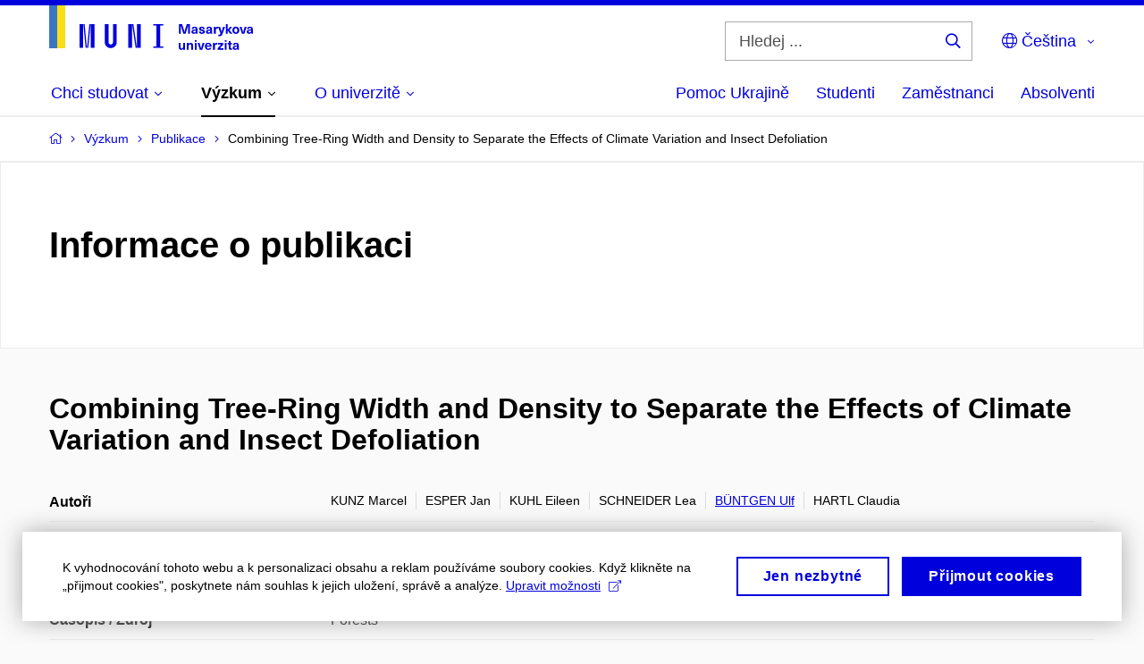

--- FILE ---
content_type: text/plain; charset=utf-8
request_url: https://www.muni.cz/Redakce/Api/ExtProxyApi/GetCitation?id=2301729&lang=cs
body_size: 308
content:
KUNZ, Marcel; Jan ESPER; Eileen KUHL; Lea SCHNEIDER; Ulf
BÜNTGEN a Claudia HARTL. Combining Tree-Ring Width and Density
to Separate the Effects of Climate Variation and Insect
Defoliation. Forests. MDPI, 2023, roč. 14, č. 7, s. 1-15. ISSN
1999-4907. Dostupné z: https://doi.org/10.3390/f14071478.